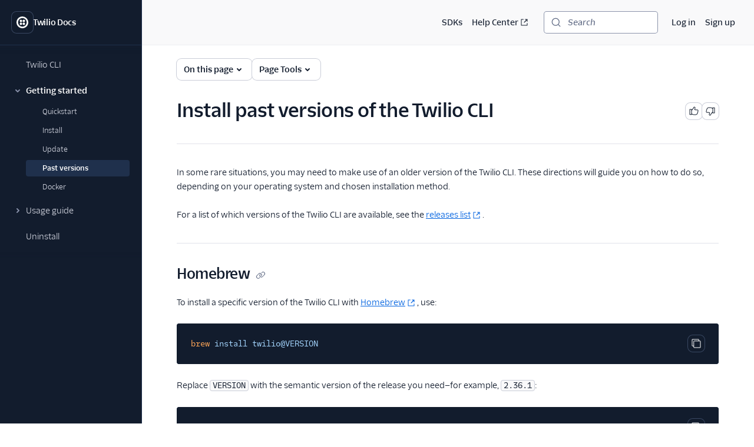

--- FILE ---
content_type: application/javascript; charset=utf-8
request_url: https://www.twilio.com/_next/static/chunks/webpack-64fb61cfb09678bf.js?dpl=dpl_4W4MYsp2Q7iEvAyhdVDhnFSWVHX1
body_size: 3443
content:
(()=>{"use strict";var e={},t={};function r(a){var d=t[a];if(void 0!==d)return d.exports;var c=t[a]={exports:{}},o=!0;try{e[a].call(c.exports,c,c.exports,r),o=!1}finally{o&&delete t[a]}return c.exports}r.m=e,r.amdO={},(()=>{var e=[];r.O=(t,a,d,c)=>{if(a){c=c||0;for(var o=e.length;o>0&&e[o-1][2]>c;o--)e[o]=e[o-1];e[o]=[a,d,c];return}for(var n=1/0,o=0;o<e.length;o++){for(var[a,d,c]=e[o],f=!0,i=0;i<a.length;i++)(!1&c||n>=c)&&Object.keys(r.O).every(e=>r.O[e](a[i]))?a.splice(i--,1):(f=!1,c<n&&(n=c));if(f){e.splice(o--,1);var l=d();void 0!==l&&(t=l)}}return t}})(),r.n=e=>{var t=e&&e.__esModule?()=>e.default:()=>e;return r.d(t,{a:t}),t},(()=>{var e,t=Object.getPrototypeOf?e=>Object.getPrototypeOf(e):e=>e.__proto__;r.t=function(a,d){if(1&d&&(a=this(a)),8&d||"object"==typeof a&&a&&(4&d&&a.__esModule||16&d&&"function"==typeof a.then))return a;var c=Object.create(null);r.r(c);var o={};e=e||[null,t({}),t([]),t(t)];for(var n=2&d&&a;"object"==typeof n&&!~e.indexOf(n);n=t(n))Object.getOwnPropertyNames(n).forEach(e=>o[e]=()=>a[e]);return o.default=()=>a,r.d(c,o),c}})(),r.d=(e,t)=>{for(var a in t)r.o(t,a)&&!r.o(e,a)&&Object.defineProperty(e,a,{enumerable:!0,get:t[a]})},r.f={},r.e=e=>Promise.all(Object.keys(r.f).reduce((t,a)=>(r.f[a](e,t),t),[])),r.u=e=>"static/chunks/"+(({248:"auto-track",415:"0e9e8b9b",521:"remoteMiddleware",3104:"schemaFilter",4093:"c321d81d",4638:"2f53cf9a",5050:"ajs-destination",7538:"queryString",9010:"tsub-middleware",9694:"legacyVideos"})[e]||e)+"."+({73:"14ab854123e4314a",76:"3e20eafb219e69c8",154:"25ad8b4df4a2c267",248:"6faa992aae66d2a1",413:"c935efd74a5c4f0a",415:"9e43bc68d80adef5",521:"68eeee3241959c29",854:"4b79560890e78e2e",1066:"d41a2bc98cb4c28f",1222:"d310c19bc2f4b65c",2166:"72985cb5d9b1c1ec",2245:"6f8001b425848c37",2410:"12dced588800ead7",2486:"8c874c4e2fbd3cc1",2512:"00f2ddb102abcaf1",2620:"51f356a432727fed",3053:"d66479ec74f8b36a",3104:"bb5cd78220a99593",3160:"a78dc245b05593d4",3401:"e2179250842744b8",3637:"891dd974c03d7e79",3793:"1191a06ed1228a0c",3934:"4e47a929232aa418",4093:"e53150347225423d",4365:"ea4732d4f3166fd8",4436:"4b0acabe7dbe7eb0",4638:"98e8ba0a7e86e2b2",5050:"c91fda8e1248b76b",5057:"f4f62ba774f72437",5554:"792c183734575bdb",5576:"2c1d6ae8ad18854b",5665:"c7ed05e935aa415f",5760:"7974b20d48c1abb2",6240:"bc9c4926cd98459c",6633:"96d4288966c8d35b",6655:"1391568b6e3e0cfa",7361:"754989c4bffa067b",7466:"8008b909d071c31e",7538:"5d04cd876d45e9e4",7802:"0a4323a0146bdb72",7804:"06ef9d1a3c537ac4",7962:"59159dca2e161b1b",7985:"a36f67cc5d7c0556",7996:"21c822afe3a14023",8402:"ea3dac0ff871bc50",9003:"0e67c564a5ae8abf",9010:"a4766e3a06dc2abe",9217:"5f8c5c6505811dec",9246:"51dfdfaaadeadcf5",9318:"45b60fd75240309b",9384:"fb87a4d04e33751a",9473:"a2cb3b84333f5f94",9480:"13b92a1b6d245599",9694:"50632b797e39dab2",9772:"05257acb1eaf9d11",9814:"7edee43541e26b84",9842:"918a0653b2bc4170"})[e]+".js",r.miniCssF=e=>"static/css/b60c7510b0bb27b3.css",r.g=function(){if("object"==typeof globalThis)return globalThis;try{return this||Function("return this")()}catch(e){if("object"==typeof window)return window}}(),r.o=(e,t)=>Object.prototype.hasOwnProperty.call(e,t),(()=>{var e={},t="_N_E:";r.l=(a,d,c,o)=>{if(e[a])return void e[a].push(d);if(void 0!==c)for(var n,f,i=document.getElementsByTagName("script"),l=0;l<i.length;l++){var b=i[l];if(b.getAttribute("src")==a||b.getAttribute("data-webpack")==t+c){n=b;break}}n||(f=!0,(n=document.createElement("script")).charset="utf-8",n.timeout=120,r.nc&&n.setAttribute("nonce",r.nc),n.setAttribute("data-webpack",t+c),n.src=r.tu(a)),e[a]=[d];var u=(t,r)=>{n.onerror=n.onload=null,clearTimeout(s);var d=e[a];if(delete e[a],n.parentNode&&n.parentNode.removeChild(n),d&&d.forEach(e=>e(r)),t)return t(r)},s=setTimeout(u.bind(null,void 0,{type:"timeout",target:n}),12e4);n.onerror=u.bind(null,n.onerror),n.onload=u.bind(null,n.onload),f&&document.head.appendChild(n)}})(),r.r=e=>{"undefined"!=typeof Symbol&&Symbol.toStringTag&&Object.defineProperty(e,Symbol.toStringTag,{value:"Module"}),Object.defineProperty(e,"__esModule",{value:!0})},(()=>{var e;r.tt=()=>(void 0===e&&(e={createScriptURL:e=>e},"undefined"!=typeof trustedTypes&&trustedTypes.createPolicy&&(e=trustedTypes.createPolicy("nextjs#bundler",e))),e)})(),r.tu=e=>r.tt().createScriptURL(e),r.p="/_next/",(()=>{var e={8068:0};r.f.miniCss=(t,a)=>{e[t]?a.push(e[t]):0!==e[t]&&({2727:1})[t]&&a.push(e[t]=(e=>new Promise((t,a)=>{var d=r.miniCssF(e),c=r.p+d;if(((e,t)=>{for(var r=document.getElementsByTagName("link"),a=0;a<r.length;a++){var d=r[a],c=d.getAttribute("data-href")||d.getAttribute("href");if("stylesheet"===d.rel&&(c===e||c===t))return d}for(var o=document.getElementsByTagName("style"),a=0;a<o.length;a++){var d=o[a],c=d.getAttribute("data-href");if(c===e||c===t)return d}})(d,c))return t();((e,t,r,a)=>{var d=document.createElement("link");return d.rel="stylesheet",d.type="text/css",d.onerror=d.onload=c=>{if(d.onerror=d.onload=null,"load"===c.type)r();else{var o=c&&("load"===c.type?"missing":c.type),n=c&&c.target&&c.target.href||t,f=Error("Loading CSS chunk "+e+" failed.\n("+n+")");f.code="CSS_CHUNK_LOAD_FAILED",f.type=o,f.request=n,d.parentNode.removeChild(d),a(f)}},d.href=t,!function(e){if("function"==typeof _N_E_STYLE_LOAD){let{href:t,onload:r,onerror:a}=e;_N_E_STYLE_LOAD(0===t.indexOf(window.location.origin)?new URL(t).pathname:t).then(()=>null==r?void 0:r.call(e,{type:"load"}),()=>null==a?void 0:a.call(e,{}))}else document.head.appendChild(e)}(d)})(e,c,t,a)}))(t).then(()=>{e[t]=0},r=>{throw delete e[t],r}))}})(),(()=>{var e={8068:0};r.f.j=(t,a)=>{var d=r.o(e,t)?e[t]:void 0;if(0!==d)if(d)a.push(d[2]);else if(/^(2727|8068)$/.test(t))e[t]=0;else{var c=new Promise((r,a)=>d=e[t]=[r,a]);a.push(d[2]=c);var o=r.p+r.u(t),n=Error();r.l(o,a=>{if(r.o(e,t)&&(0!==(d=e[t])&&(e[t]=void 0),d)){var c=a&&("load"===a.type?"missing":a.type),o=a&&a.target&&a.target.src;n.message="Loading chunk "+t+" failed.\n("+c+": "+o+")",n.name="ChunkLoadError",n.type=c,n.request=o,d[1](n)}},"chunk-"+t,t)}},r.O.j=t=>0===e[t];var t=(t,a)=>{var d,c,[o,n,f]=a,i=0;if(o.some(t=>0!==e[t])){for(d in n)r.o(n,d)&&(r.m[d]=n[d]);if(f)var l=f(r)}for(t&&t(a);i<o.length;i++)c=o[i],r.o(e,c)&&e[c]&&e[c][0](),e[c]=0;return r.O(l)},a=self.webpackChunk_N_E=self.webpackChunk_N_E||[];a.forEach(t.bind(null,0)),a.push=t.bind(null,a.push.bind(a))})(),r.nc=void 0})();
;(function(){if(typeof document==="undefined"||!/(?:^|;\s)__vercel_toolbar=1(?:;|$)/.test(document.cookie))return;var s=document.createElement('script');s.src='https://vercel.live/_next-live/feedback/feedback.js';s.setAttribute("data-explicit-opt-in","true");s.setAttribute("data-cookie-opt-in","true");s.setAttribute("data-deployment-id","dpl_4W4MYsp2Q7iEvAyhdVDhnFSWVHX1");((document.head||document.documentElement).appendChild(s))})();

--- FILE ---
content_type: application/javascript; charset=utf-8
request_url: https://www.twilio.com/_next/static/chunks/pages/docs/%5B...path%5D-2d410bc1be6fe400.js?dpl=dpl_4W4MYsp2Q7iEvAyhdVDhnFSWVHX1
body_size: 121
content:
(self.webpackChunk_N_E=self.webpackChunk_N_E||[]).push([[6379],{36433:(_,s,u)=>{"use strict";u.r(s),u.d(s,{__N_SSG:()=>n,default:()=>e.A});var e=u(37456),n=!0},57763:(_,s,u)=>{(window.__NEXT_P=window.__NEXT_P||[]).push(["/docs/[...path]",function(){return u(36433)}])}},_=>{_.O(0,[5535,4958,4172,1999,636,6593,8792],()=>_(_.s=57763)),_N_E=_.O()}]);